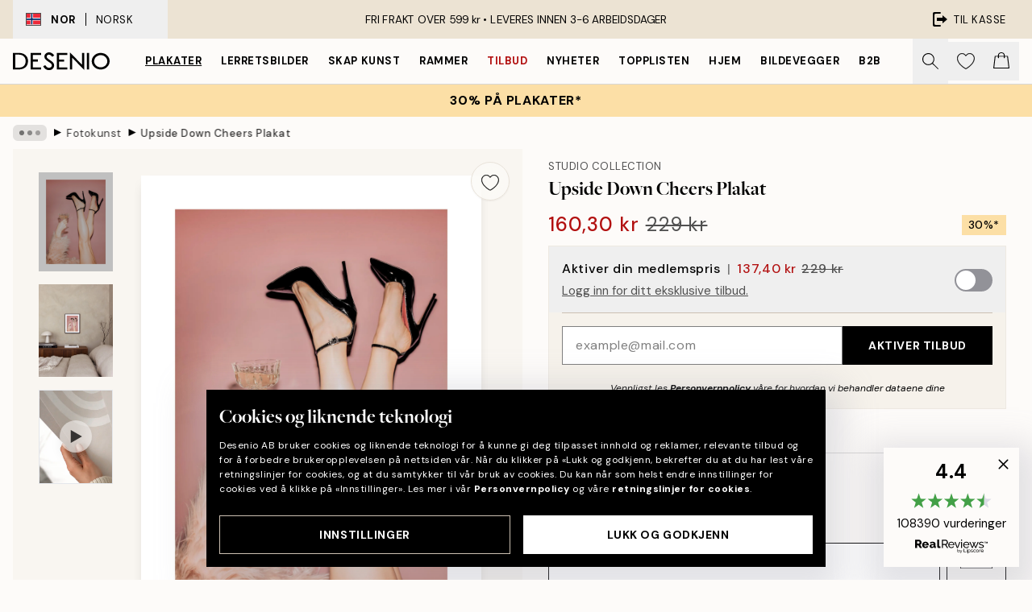

--- FILE ---
content_type: image/svg+xml
request_url: https://desenio.no/_next/static/media/cross.8717f7c7.svg
body_size: 162
content:
<svg xmlns="http://www.w3.org/2000/svg" viewBox="0 0 1000 1000" fill-rule="evenodd" stroke-linejoin="round" stroke-miterlimit="2"><path d="M185.52 114.479c-19.617-19.617-51.423-19.617-71.04 0s-19.618 51.424-.001 71.041L814.48 885.521c19.617 19.617 51.423 19.617 71.04 0s19.618-51.424.001-71.041L185.52 114.479z"/><path d="M885.521 185.52c19.617-19.617 19.617-51.423 0-71.04s-51.424-19.618-71.041-.001L114.479 814.48c-19.617 19.617-19.617 51.423 0 71.04s51.424 19.618 71.041.001L885.521 185.52z"/></svg>